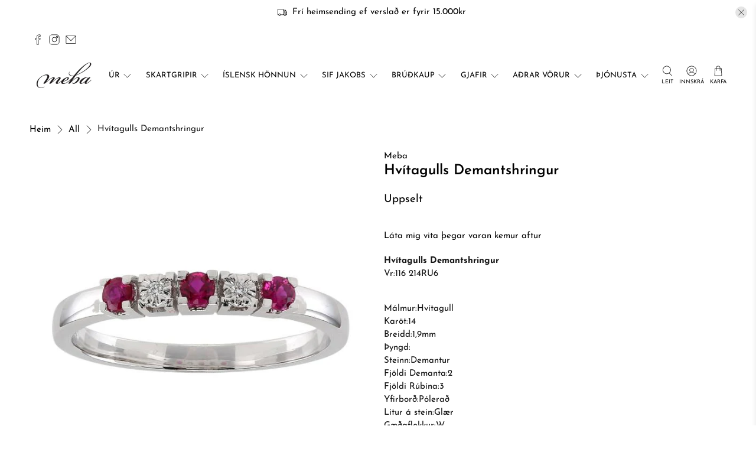

--- FILE ---
content_type: text/javascript
request_url: https://meba.is/cdn/shop/t/51/assets/z__jsRecommendedProducts.js?v=75581913671854466521762184670
body_size: -58
content:
"use strict";Shopify.theme.jsRecommendedProducts={init:function($section){Shopify.theme.jsRecommendedProducts=$.extend(this,Shopify.theme.getSectionData($section));var $productRecommendations=$section.find(".product-recommendations"),$productRecommendationsContainer=$("[data-product-recommendations-container]"),$productRecommendationsBlock=$productRecommendationsContainer.closest(".block__recommended-products");if(this.show_product_recommendations===!1){$productRecommendationsBlock.hide();return}$(".recommended-products-section").show(),$productRecommendationsBlock.show();var productId=$productRecommendations[0].dataset.productId,limit=$productRecommendations[0].dataset.limit,sectionEnabled=$productRecommendations[0].dataset.enabled;if(this.show_custom_collection){this.showCustomCollection($section);return}var requestUrl="/recommendations/products?section_id=product__recommendations&limit="+limit+"&product_id="+productId,request=new XMLHttpRequest;request.open("GET",requestUrl),request.onload=function(){if(request.status>=200&&request.status<300){if(!sectionEnabled){$productRecommendationsContainer.empty();return}var $recommendedProductsElement=$(request.response).find(".product-recommendations").html();$productRecommendationsContainer.html($recommendedProductsElement),$(".recommended-products-section").hide(),Shopify.theme.jsProduct.relatedProducts();var $product=$productRecommendationsContainer.find(".thumbnail");$product.length===0&&$productRecommendationsBlock.hide(),Currency.show_multiple_currencies&&convertCurrencies()}},request.send()},setupRecommendedVideoPlayer:function($section){var videosInRecommendedProducts=$section.find("[data-product-recommendations-container] [data-html5-video] video, [data-product-recommendations-container] [data-youtube-video]").get();if(videosInRecommendedProducts.length>0)if(videosInRecommendedProductsPlayer=Plyr.setup(videosInRecommendedProducts,{controls:videoControls,fullscreen:{enabled:!0,fallback:!0,iosNative:!0},storage:{enabled:!1}}),videoPlayers!==null){var combinedArray=videoPlayers.concat(videosInRecommendedProductsPlayer);videoPlayers=combinedArray}else videoPlayers=videosInRecommendedProductsPlayer;Shopify.theme.jsVideo.setupListeners()},showCustomCollection:function($section){var $recommendedProductsElement=$section.find(".product-recommendations").html(),$productRecommendationsContainer=$("[data-product-recommendations-container]");$productRecommendationsContainer.html($recommendedProductsElement),$(".recommended-products-section").hide(),Shopify.theme.jsProduct.relatedProducts()},unload:function($section){}};
//# sourceMappingURL=/cdn/shop/t/51/assets/z__jsRecommendedProducts.js.map?v=75581913671854466521762184670


--- FILE ---
content_type: text/javascript; charset=utf-8
request_url: https://meba.is/products/14-carat-whitegold-ring-0-011carat-tw-si-ruby.js
body_size: 307
content:
{"id":8039923679507,"title":"Hvítagulls Demantshringur","handle":"14-carat-whitegold-ring-0-011carat-tw-si-ruby","description":"\u003cmeta charset=\"utf-8\"\u003e\n\u003cp data-mce-fragment=\"1\"\u003e\u003cstrong data-mce-fragment=\"1\"\u003eHvítagulls Demantshringur\u003cbr data-mce-fragment=\"1\"\u003e\u003c\/strong\u003eVr:116 214RU6\u003c\/p\u003e\n\u003cp data-mce-fragment=\"1\"\u003e\u003cbr data-mce-fragment=\"1\"\u003e\u003cspan data-mce-fragment=\"1\"\u003eMálmur:Hvítagull\u003c\/span\u003e\u003cbr data-mce-fragment=\"1\"\u003e\u003cspan data-mce-fragment=\"1\"\u003eKaröt:14\u003c\/span\u003e\u003cbr data-mce-fragment=\"1\"\u003e\u003cspan data-mce-fragment=\"1\"\u003eBreidd:1,9mm\u003c\/span\u003e\u003cbr data-mce-fragment=\"1\"\u003e\u003cspan data-mce-fragment=\"1\"\u003eÞyngd:\u003c\/span\u003e\u003cbr data-mce-fragment=\"1\"\u003e\u003cspan data-mce-fragment=\"1\"\u003eSteinn:Demantur\u003c\/span\u003e\u003cbr data-mce-fragment=\"1\"\u003e\u003cspan data-mce-fragment=\"1\"\u003eFjöldi Demanta:2\u003cbr\u003e\u003c\/span\u003eFjöldi Rúbína:3\u003cbr data-mce-fragment=\"1\"\u003e\u003cspan data-mce-fragment=\"1\"\u003eYfirborð:Pólerað\u003c\/span\u003e\u003cbr data-mce-fragment=\"1\"\u003e\u003cspan data-mce-fragment=\"1\"\u003eLitur á stein:Glær\u003c\/span\u003e\u003cbr data-mce-fragment=\"1\"\u003e\u003cspan data-mce-fragment=\"1\"\u003eGæðaflokkur:W\u003c\/span\u003e\u003cbr data-mce-fragment=\"1\"\u003e\u003cspan data-mce-fragment=\"1\"\u003eDemants þyngd:0,011\u003c\/span\u003e\u003cbr data-mce-fragment=\"1\"\u003e\u003cspan data-mce-fragment=\"1\"\u003eDemants hreinleiki:Si1\u003c\/span\u003e\u003cbr data-mce-fragment=\"1\"\u003e\u003cspan data-mce-fragment=\"1\"\u003eDemants slípun:Brilliant\u003cbr\u003e\u003c\/span\u003e\u003c\/p\u003e","published_at":"2022-12-12T14:54:03Z","created_at":"2022-12-12T14:49:54Z","vendor":"Meba","type":"Hringar","tags":["demantar","gull","hvítagull"],"price":9890000,"price_min":9890000,"price_max":9890000,"available":false,"price_varies":false,"compare_at_price":null,"compare_at_price_min":0,"compare_at_price_max":0,"compare_at_price_varies":false,"variants":[{"id":44089120555283,"title":"Default Title","option1":"Default Title","option2":null,"option3":null,"sku":"116 214RU6","requires_shipping":true,"taxable":true,"featured_image":null,"available":false,"name":"Hvítagulls Demantshringur","public_title":null,"options":["Default Title"],"price":9890000,"weight":0,"compare_at_price":null,"inventory_quantity":0,"inventory_management":"shopify","inventory_policy":"deny","barcode":"","requires_selling_plan":false,"selling_plan_allocations":[]}],"images":["\/\/cdn.shopify.com\/s\/files\/1\/0233\/8749\/products\/116214ru6.jpg?v=1670856647"],"featured_image":"\/\/cdn.shopify.com\/s\/files\/1\/0233\/8749\/products\/116214ru6.jpg?v=1670856647","options":[{"name":"Title","position":1,"values":["Default Title"]}],"url":"\/products\/14-carat-whitegold-ring-0-011carat-tw-si-ruby","media":[{"alt":null,"id":32387843883283,"position":1,"preview_image":{"aspect_ratio":1.0,"height":640,"width":640,"src":"https:\/\/cdn.shopify.com\/s\/files\/1\/0233\/8749\/products\/116214ru6.jpg?v=1670856647"},"aspect_ratio":1.0,"height":640,"media_type":"image","src":"https:\/\/cdn.shopify.com\/s\/files\/1\/0233\/8749\/products\/116214ru6.jpg?v=1670856647","width":640}],"requires_selling_plan":false,"selling_plan_groups":[]}